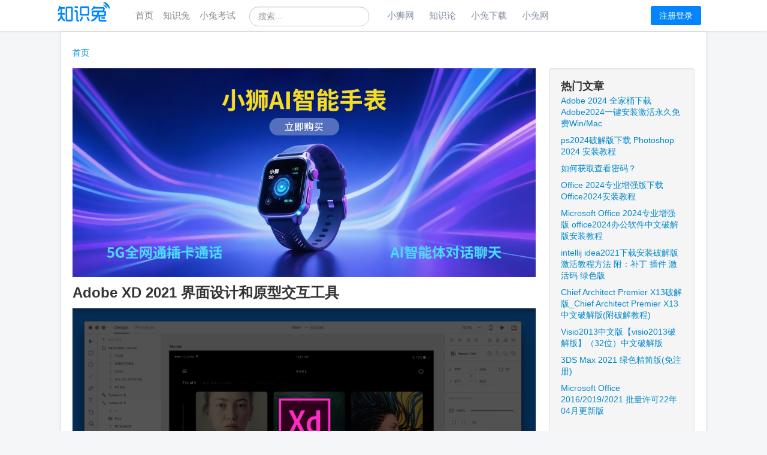

--- FILE ---
content_type: text/html; charset=utf-8
request_url: https://xiaotus.com/a/1017-1017.html
body_size: 7103
content:
<!DOCTYPE html>
<html lang="zh-cn" dir="ltr">
<head>
	<meta name="viewport" content="width=device-width, initial-scale=1.0" />
	<meta charset="utf-8" />
	<base href="https://xiaotus.com/a/1017-1017.html" />
	<meta name="keywords" content="小兔网,小兔软件下载,安装包下载,安装教程,软件分享" />
	<meta name="author" content="King" />
	<meta name="description" content="小兔网，小兔下载，软件下载，小兔分享软件，分享学习资料，下载课程，安全下载各类软件。Adobe XD 2021 界面设计和原型交互工具 - 小兔网" />
	<title>Adobe XD 2021 界面设计和原型交互工具 - 小兔网</title>
	<link href="/templates/protostar/favicon.ico" rel="shortcut icon" type="image/vnd.microsoft.icon" />
	<link href="https://xiaotus.com/vendor/jquery/jquery-ui.min.css" rel="stylesheet" />
	<link href="/templates/protostar/css/template.css?4e0bf117e1d44bb1d41b4774312d1907" rel="stylesheet" />
	<style>
div.mod_search18 input[type="search"]{ width:auto; }
	</style>
	<script src="https://xiaotus.com/vendor/jquery/jquery-3.6.0.js"></script>
	<script src="https://xiaotus.com/vendor/jquery/jquery-ui.min.js"></script>
	<script src="https://xiaotus.com/libraries/vendor/jquery/jquery-3.6.0.min.js?v=3.6.0"></script>
	<script src="https://xiaotus.com/libraries/vendor/jquery/bootstrap.min.js"></script>
	<script src="/media/system/js/caption.js?4e0bf117e1d44bb1d41b4774312d1907"></script>
	<script src="/templates/protostar/js/template.js?4e0bf117e1d44bb1d41b4774312d1907"></script>
	<!--[if lt IE 9]><script src="/media/jui/js/html5.js?4e0bf117e1d44bb1d41b4774312d1907"></script><![endif]-->
	<!--[if lt IE 9]><script src="/media/system/js/html5fallback.js?4e0bf117e1d44bb1d41b4774312d1907"></script><![endif]-->
	<script>

			$(document).tooltip({
				content: function(callback){
					callback($(this).prop('title'));
				}
			});		
		jQuery(function($){ initTooltips(); $("body").on("subform-row-add", initTooltips); function initTooltips (event, container) { container = container || document;$(container).find(".hasTooltip").tooltip({"html": true,"container": "body"});} });jQuery(window).on('load',  function() {
				new JCaption('img.caption');
			});
	</script>

</head>
<body class="site com_content view-article no-layout no-task itemid-23">
	<!-- Body -->
    
<header class="row header" style="justify-content: center;">
  <div class="wt"><a href="/" aria-label="小兔网" class="logo" title="小兔网">
      <!--<a class="brand pull-left" href="/">
                </a> -->

    <svg viewBox="0 0 200 91" style="height: 47px;fill:#0084FF;">
      <g id="XMLID_1_">
        <path class="st0" d="M12.5,69.4V64c2.6-1.3,4.6-3.1,6-5.4c1.5-2.6,2.5-6.3,3-11.2h-8.9V42l9,0V28.7l-2,0c-0.9,2.7-1.7,4.6-2.4,5.6
		c-1.1,1.5-2.6,2.7-4.5,3.6v-6.2c0.8-1,1.4-2,1.7-2.9c0.3-0.9,0.9-4,1.8-9.3l5.1,0c-0.3,1.3-0.5,2.6-0.7,3.8H35v5.4l-8.6,0l0,13.3
		H35v5.4h-8.5c0.5,3.4,1.1,6,1.8,7.8c1.7,4.5,4.4,7.4,7.9,8.7v5.4c-2.7-0.8-4.6-1.7-6-2.6c-1.9-1.4-3.4-3-4.6-4.9
		c-0.4-0.6-0.9-1.6-1.6-3c-1.3,2.8-2.6,4.8-3.7,6s-2.3,2.1-3.5,2.8C16,68.3,14.5,68.8,12.5,69.4z M38.1,62.4l0-36
		c0-1.5,0.4-2.7,1.3-3.7c0.8-0.9,1.8-1.3,3-1.3h13.4c1.8,0,3.1,0.4,3.9,1.2c1,1,1.5,2.5,1.5,4.5v35.7c0,2.3-0.4,3.9-1.3,4.9
		c-0.9,1-2,1.4-3.2,1.4H42.9c-1.9,0-3.3-0.8-4.2-2.5C38.3,65.8,38.1,64.4,38.1,62.4z M44.5,63.5h10.2c0.6,0,1-0.2,1.3-0.5
		c0.2-0.2,0.3-0.7,0.3-1.5V28c0-0.9-0.6-1.3-1.7-1.3H44.4c-1,0-1.5,0.6-1.5,1.7v32.1c0,1.5,0.1,2.4,0.3,2.6
		C43.5,63.4,43.9,63.5,44.5,63.5z"></path>
        <path class="st0" d="M66.9,25.5v-5.4h10.8v5.4H66.9z M66.9,38.4V33h5c1.8,0,3.1,0.5,4,1.5c0.8,0.9,1.2,2.4,1.2,4.3v22.6
		c0,1.1,0.1,1.8,0.3,2.1c0.3,0.3,0.8,0.4,1.7,0.4h2.5v5.4h-3.9c-1.7,0-2.9-0.3-3.5-0.8c-1.4-1.1-2-2.6-2-4.6V41.1
		c0-1.3-0.2-2.1-0.6-2.4c-0.2-0.2-0.7-0.3-1.5-0.3H66.9z M84.3,44.6V25.8c0-1.7,0.4-3,1.3-4c0.8-0.9,1.9-1.4,3.2-1.4h20.7
		c1.6,0,2.8,0.5,3.7,1.5c0.8,1,1.2,2.1,1.2,3.5V45c0,1.6-0.4,2.9-1.3,3.9c-0.9,1-2,1.4-3.3,1.4H89.6C86.1,50.4,84.3,48.4,84.3,44.6z
		 M84.6,69.4v-5.9c1.5-1.3,2.5-2.8,3.1-4.3c0.5-1.2,1-3,1.5-5.3h5.1c-1.1,4.7-2.1,8-3.2,10c-0.9,1.7-2,2.9-3.1,3.8
		C87.4,68.2,86.2,68.8,84.6,69.4z M91.1,44.8h16.5c0.8,0,1.4-0.2,1.6-0.5c0.4-0.4,0.6-1.1,0.6-1.9V28.2c0-0.9-0.2-1.5-0.5-1.9
		c-0.4-0.4-1-0.6-1.8-0.6H91.7c-1,0-1.7,0.2-2,0.5c-0.4,0.4-0.5,1-0.5,1.6v14.9C89.2,44.2,89.8,44.8,91.1,44.8z M105.5,54h5.1
		c0.5,2.7,1.2,4.7,2,6.2c0.6,1.3,1.5,2.3,2.6,3.3v5.9c-1.7-0.6-3-1.4-3.9-2.2c-1.7-1.5-3-3.8-4-6.7C106.8,59.1,106.2,56.9,105.5,54z
		"></path>
        <path class="st0" d="M120.7,69.3v-5.2c2.1-0.5,3.8-1.1,5-1.6c1.2-0.5,2.5-1.3,4-2.4c2.3-1.7,4.5-4,6.5-6.9H128
		c-1.9,0-3.4-0.6-4.5-1.7c-0.8-0.9-1.2-2-1.2-3.5v-8.4c0-1.7,0.5-3,1.5-4c1-1,2.5-1.6,4.6-1.6h29.4l1.5-3.8c0.2-0.5,0.3-0.8,0.3-1
		c0-0.8-0.5-1.2-1.6-1.2h-28.3c-1.2,1.8-2.7,3.3-4.3,4.4c-0.8,0.5-2.2,1.2-4.2,1.9V29c3.2-0.8,5.5-3.9,6.9-9.4h5l-0.8,3h26.5
		c1.8,0,3.2,0.5,4.2,1.4c1.2,1.1,1.9,2.5,1.9,4.2c0,0.4-0.1,0.8-0.2,1.3l-1.7,4.6c1.9,0.1,3.3,0.6,4.2,1.4c1.1,1,1.6,2.5,1.6,4.6
		v7.3c0,3.9-1.9,5.9-5.6,5.9h-13.6v8.5c0,1.4,0.5,2.2,1.5,2.2h18.6v5.5h-19.4c-2,0-3.4-0.6-4.4-1.7c-0.9-1-1.4-2.3-1.4-3.9V53.2
		h-1.8c-1.8,3.1-3.5,5.5-5.1,7.2c-3.7,4.1-7.7,6.8-12,8.1C124.2,68.8,122.7,69.1,120.7,69.3z M139,47.7c0.9-2.6,1.6-5.3,2-8.2h-12
		c-1.2,0-1.8,0.6-1.8,1.7V46c0,1.2,0.6,1.8,1.8,1.8H139z M144.8,47.7h17c1.2,0,1.9-0.6,1.9-1.7v-4c0-1-0.1-1.7-0.4-2
		c-0.3-0.3-0.8-0.5-1.7-0.5h-15.2C146.2,42.1,145.7,44.8,144.8,47.7z M153.8,61.1v-5.4h11.4v5.4H153.8z"></path>
      </g>
      <path class="st1" d="M181,29c0-12.7-10.3-23-23-23"></path>
      <path class="st1" d="M158,14.5c8,0,14.5,6.5,14.5,14.5"></path>
    </svg>
    </a>
    <ul class="type nav">
      <li class=""><a class="" href="/" title="首页">首页</a></li>
      <li class=""><a class="" href="https://zhishitu.com" title="知识兔">知识兔</a></li>
      <li class=""><a class="" href="https://xiaotue.com" title="小兔考试">小兔考试</a></li>
    </ul>
    <div class="search mod_search18">
	<form action="/" method="post" class="form-inline" role="search">
		<label for="mod-search-searchword18" class="element-invisible">站内搜索</label> <input name="searchword" id="mod-search-searchword18" maxlength="200"  class="inputbox search-query input-medium" type="search" size="20" placeholder="搜索..." />		<input type="hidden" name="task" value="search" />
		<input type="hidden" name="option" value="com_search" />
		<input type="hidden" name="Itemid" value="23" />
	</form>
</div>

    <div class="site"><a href="https://xiaoshia.com" class="" target="_blank" title="小狮网">小狮网</a><a href="https://zhishilun.com" class="" target="_blank" title="知识论">知识论</a><a href="https://xiaotus.com" class="" target="_blank" title="小兔下载">小兔下载</a><a href="https://xiaotua.com" title="小兔网xiaotua.com" target="_blank">小兔网</a></div>
    
    <div class="abutton"><a class="loginbtn" href = https://xiaotus.com/?morequest=oauthredirect&app_name=other title="注册登录">注册登录</a></div>
    
    <!--<a class="abutton" href="/component/users/?view=login&Itemid=23" title="登录"><button type="button" class="loginbtn" id="loginbtn">登录</button></a>-->
  </div>
</header>

	<div class="body" id="top">
		<div class="wt container">
							<nav class="navigation" role="navigation">
					<div class="navbar pull-left">
						<a class="btn btn-navbar collapsed" data-toggle="collapse" data-target=".nav-collapse" title="导航开关">
							<span class="element-invisible">导航开关</span>
							<span class="icon-bar"></span>
							<span class="icon-bar"></span>
							<span class="icon-bar"></span>
						</a>
					</div>
					<div class="nav-collapse">
						<ul class="menu mod-list">
<li class="item-23 default current active"><a href="/"  title="首页">首页</a></li></ul>

					</div>
				</nav>
						
			<div class="row-fluid">
								<main id="content" role="main" class="span9">
					<!-- Begin Content -->
							<div class="moduletable">
						

<div class="custom"  >
	<p><a href="https://xiaoshia.com" target="_blank" title="Banner"><img src="https://tao-s.com/images/common/banner.jpg" alt="淘小兔" title="Banner"></a></p></div>
		</div>
	
					<div id="system-message-container">
	</div>

					<div class="item-page" itemscope itemtype="https://schema.org/Article">
	<meta itemprop="inLanguage" content="zh-CN" />
	
		
			<div class="page-header" itemprop="headline">
		<h1>
			Adobe XD 2021 界面设计和原型交互工具		</h1>
							</div>
					
		
	
	
		
								<div itemprop="articleBody">
		 
<p><img title="Adobe XD 2021 界面设计和原型交互工具" src="/images/2021/01/2021022813034112345671.png" alt="Adobe XD 2021 界面设计和原型交互工具" /></p>
<p>5月15日 Adobe 正式对外宣布，旗下的设计工具 Adobe XD CC 面向消费者免费开放，消费者无需订阅 Creative Cloud 即可免费使用 XD，包括使用 Typekit 以及 CC 库等原先需要订阅付费的高级功能。</p>
<p>7月20日上午，Adobe宣布了Adobe XD CC简体中文版起步计划，这一计划让中国用户可以免费使用Adobe XD CC简体中文版，有助于中国体验设计的加速发展。据悉这一工具软件已经可以免费下载并激活，包括Mac和Windows版本。</p>
<p><img title="Adobe XD 2021 界面设计和原型交互工具" src="/images/2021/01/2021022813034112345672.jpg" alt="Adobe XD 2021 界面设计和原型交互工具" /></p>
<p>adobe XD是一站式UX/UI设计平台，在这款产品上面用户可以进行移动应用和网页设计与原型制作。同时它也是唯一一款结合设计与建立原型功能，并同时提供工业级性能的跨平台设计产品。</p>
<p>设计师使用Adobe XD可以更高效准确的完成静态编译或者框架图到交互原型的转变。同时，作为Adobe Creatibe Cloud的一部分，他可以与设计师现有的工作流程紧密结合，并于Photoshop、Illustrator等工具相互结合。</p>
<p><img title="Adobe XD 2021 界面设计和原型交互工具" src="/images/2021/01/2021022813034112345673.jpg" alt="Adobe XD 2021 界面设计和原型交互工具" /></p>
<p>现在MacOS和Windows用户可通过 Creative Cloud 创意云免费下载Adobe XD CC中文版。</p>
<p><a href="https://qan.baidu.com/s/1xJyK80NVTQJiOpN8hrvVpQ" title="https://qan.baidu.com/s/1xJyK80NVTQJiOpN8hrvVpQ">https://qan.baidu.com/s/1xJyK80NVTQJiOpN8hrvVpQ</a></p>
<p><a href="https://qan.baidu.com/s/19nbOMMKHE2JjfSGl2gDT2g" title="https://qan.baidu.com/s/19nbOMMKHE2JjfSGl2gDT2g">https://qan.baidu.com/s/19nbOMMKHE2JjfSGl2gDT2g</a> qiji</p>
<p> </p><p>下载仅供下载体验和测试学习，不得商用和正当使用。</p><h3>下载体验</h3><p><div id="pwblock0">
    <form id="pwform0" action="https://xiaotus.com/a/1017-1017.html" method="post" style="text-align:center;">
        <div><h3>请输入密码查看内容！</h3><p><a href="https://xiaotut.com/11-11.html" target="_blank" title="如何获取密码？">如何获取密码？</a></p></div>
        <div class="btn-wrapper input-append">
			<input type="hidden" value="1017" name="aid">
			<input type="hidden" value="0" name="key">
            <input style="width: 50%;" type="password" name="ecr[]" class="span8" placeholder="输入密码..."/>
            <input id="out_trade_no" name="out_trade_no" value="tus2026012311530789344100" type="hidden">
            <button class="btn btn-success" name="Submit" tabindex="0" type="submit">
                提交            </button>
        </div>
                <p id="pwtip0" style="color:#f00;"></p>
    </form>
</div>

<script type="text/javaScript">
(function($){
$("#pwform0").on('submit',function(e){
	e.preventDefault();
	var formData = $(this).serialize();
        if(0){ alert(formData);return;}//测试
	$.post("https://xiaotus.com/plugins/content/easycontentrestriction/checkPassword.php",formData,function(data,status){
		if( data !=='' && status==='success'){
			$("#pwblock0").html(data);
		}else{
			$("#pwtip0").html('密码错误，请重新输入！公众号【小狮网】回复“知识兔”')
		}
	});
});

$(document).ready(function() {
   $("#wxdonate708806907").click(function() {
    $("#weixinqr708806907").toggle();
   });
});

$("#wxdonate708806907").click(function(){
	var sum=0;
	state=function () {
		sum++;
        if(sum>60){ window.clearInterval(cron);alert('打赏超时，请刷新网页继续');return;}//如果查询次数过多就放弃
		$.post("https://xiaotus.com/plugins/content/easycontentrestriction/w/orderquery.php",{out_trade_no:$("#out_trade_no").val()},function(data,status){
			if( data !=='' && status==='success'){
				 clearInterval(cron);
				window.location.href = window.location.pathname+'?donate=3&out_trade_no='+data;
			}
		});
	}
	var cron=setInterval("state()", 3000);//三秒查询一次
});
	
})(jQuery)
</script></p><p>&nbsp;</p><p><a class="btn" href="https://zhishitu.com/ke" target="_blank" title="点击下载"><b>点击下载</b></a></p>	</div>

												
			<dt class="article-info-term">
							</dt>

			
			
										<dd class="category-name">
																		分类：<a href="/52-c52.html" itemprop="genre" title="计算机">计算机</a>							</dd>			
			
			
		
					
										<dd class="modified">
				<span class="icon-calendar" aria-hidden="true"></span>
				<time datetime="2021-02-28T13:03:41+00:00" itemprop="dateModified">
					更新: 2021年2月28日				</time>
			</dd>			
										
	<ul class="pager pagenav">
	<li class="previous">
		<a class="hasTooltip" title="CleanMyMac X for Mac 4.2.1 系统清理 软件卸载工具" aria-label="上一篇文章: CleanMyMac X for Mac 4.2.1 系统清理 软件卸载工具" href="/a/761-761.html" rel="prev">
			<span class="icon-chevron-left" aria-hidden="true"></span> <span aria-hidden="true">上一页</span>		</a>
	</li>
	<li class="next">
		<a class="hasTooltip" title=" AutoCAD2022破解版 下载安装及安装教程" aria-label="下一篇文章:  AutoCAD2022破解版 下载安装及安装教程" href="/a/1273-1273.html" rel="next">
			<span aria-hidden="true">下一页</span> <span class="icon-chevron-right" aria-hidden="true"></span>		</a>
	</li>
</ul>
							</div>

					<div class="clearfix"></div>
					<div aria-label="Breadcrumbs" role="navigation">
	<ul itemscope itemtype="https://schema.org/BreadcrumbList" class="breadcrumb">
					<li>
				我在这里: &#160;
			</li>
		
						<li itemprop="itemListElement" itemscope itemtype="https://schema.org/ListItem">
											<a itemprop="item" href="/" class="pathway" title="首页"><span itemprop="name">首页</span></a>
					
											<span class="divider">
							<span style="color:#ff8400;">▶</span>						</span>
										<meta itemprop="position" content="1">
				</li>
							<li itemprop="itemListElement" itemscope itemtype="https://schema.org/ListItem">
											<a itemprop="item" href="/52-c52.html" class="pathway" title="计算机"><span itemprop="name">计算机</span></a>
					
											<span class="divider">
							<span style="color:#ff8400;">▶</span>						</span>
										<meta itemprop="position" content="2">
				</li>
							<li itemprop="itemListElement" itemscope itemtype="https://schema.org/ListItem" class="active">
					<span itemprop="name">
						Adobe XD 2021 界面设计和原型交互工具					</span>
					<meta itemprop="position" content="3">
				</li>
				</ul>
</div>

					<!-- End Content -->
				</main>
									<div id="aside" class="span3">
						<!-- Begin Right Sidebar -->
						<div class="well "><h3 class="page-header">热门文章</h3><ul class="mostread mod-list">
	<li itemscope itemtype="https://schema.org/Article">
		<a href="/a/22010-20250824135606750221.html" itemprop="url" title="Adobe 2024 全家桶下载 Adobe2024一键安装激活永久免费Win/Mac">
			<span itemprop="name">
				Adobe 2024 全家桶下载 Adobe2024一键安装激活永久免费Win/Mac			</span>
		</a>
	</li>
	<li itemscope itemtype="https://schema.org/Article">
		<a href="/a/22009-20250401162851158340.html" itemprop="url" title="ps2024破解版下载 Photoshop 2024 安装教程">
			<span itemprop="name">
				ps2024破解版下载 Photoshop 2024 安装教程			</span>
		</a>
	</li>
	<li itemscope itemtype="https://schema.org/Article">
		<a href="/a/29-20231107071921078833.html" itemprop="url" title="如何获取查看密码？">
			<span itemprop="name">
				如何获取查看密码？			</span>
		</a>
	</li>
	<li itemscope itemtype="https://schema.org/Article">
		<a href="/a/22045-20231118134958344984.html" itemprop="url" title="Office 2024专业增强版下载 Office2024安装教程">
			<span itemprop="name">
				Office 2024专业增强版下载 Office2024安装教程			</span>
		</a>
	</li>
	<li itemscope itemtype="https://schema.org/Article">
		<a href="/a/22056-20240117074030735215.html" itemprop="url" title="Microsoft Office 2024专业增强版 office2024办公软件中文破解版安装教程">
			<span itemprop="name">
				Microsoft Office 2024专业增强版 office2024办公软件中文破解版安装教程			</span>
		</a>
	</li>
	<li itemscope itemtype="https://schema.org/Article">
		<a href="/a/2324-2324.html" itemprop="url" title="intellij idea2021下载安装破解版激活教程方法 附：补丁 插件 激活码 绿色版">
			<span itemprop="name">
				intellij idea2021下载安装破解版激活教程方法 附：补丁 插件 激活码 绿色版			</span>
		</a>
	</li>
	<li itemscope itemtype="https://schema.org/Article">
		<a href="/a/10239-10239.html" itemprop="url" title="Chief Architect Premier X13破解版_Chief Architect Premier X13 中文破解版(附破解教程)">
			<span itemprop="name">
				Chief Architect Premier X13破解版_Chief Architect Premier X13 中文破解版(附破解教程)			</span>
		</a>
	</li>
	<li itemscope itemtype="https://schema.org/Article">
		<a href="/a/1646-1646.html" itemprop="url" title="Visio2013中文版【visio2013破解版】（32位）中文破解版">
			<span itemprop="name">
				Visio2013中文版【visio2013破解版】（32位）中文破解版			</span>
		</a>
	</li>
	<li itemscope itemtype="https://schema.org/Article">
		<a href="/a/8305-8305.html" itemprop="url" title="3DS Max 2021 绿色精简版(免注册)">
			<span itemprop="name">
				3DS Max 2021 绿色精简版(免注册)			</span>
		</a>
	</li>
	<li itemscope itemtype="https://schema.org/Article">
		<a href="/a/8561-8561.html" itemprop="url" title="Microsoft Office 2016/2019/2021 批量许可22年04月更新版">
			<span itemprop="name">
				Microsoft Office 2016/2019/2021 批量许可22年04月更新版			</span>
		</a>
	</li>
</ul>
</div>
						<!-- End Right Sidebar -->
					</div>
							</div>
		</div>
	</div>
	<!-- Footer -->
	<footer class="footer" role="contentinfo">
		<div class="wt container">
			
			<p class="pull-right">
				<a href="#top" id="back-top" title="返回顶部">
					返回顶部				</a>
			</p>
			<p style="color: #aaa">
				&copy; 2026 小兔网 所有资料均由代码抓取或网友分享，均收集于网络，涉及版权问题均与本站无关，若有侵权之处请联系我们尽快删除。涉及版权敏感的已移除。分享仅限个人学习交流体验用，不得商用和使用，不存在任何服务，否则请勿下载。
			</p>
		</div>
	</footer>
	
</body>
</html>


